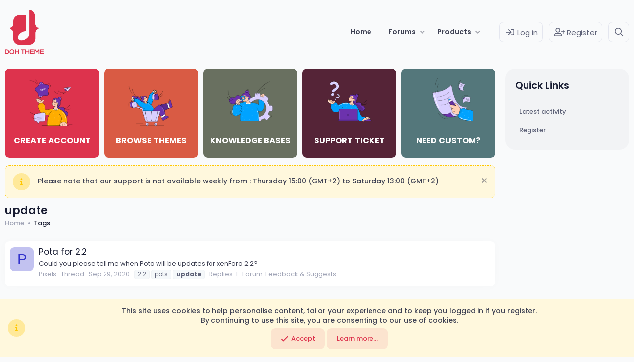

--- FILE ---
content_type: text/html; charset=utf-8
request_url: https://www.dohtheme.com/community/tags/update/
body_size: 7994
content:
<!DOCTYPE html>
<html id="XF" lang="en-US" dir="LTR"
	data-app="public"
	data-template="tag_view"
	data-container-key=""
	data-content-key="tag-645"
	data-logged-in="false"
	data-cookie-prefix="xf_"
	data-csrf="1769144344,c12bbe8c2b8b309bc6826dd386919621"
	class="has-no-js template-tag_view"
	 data-run-jobs="">
<head>
	<meta charset="utf-8" />
	<meta http-equiv="X-UA-Compatible" content="IE=Edge" />
	<meta name="viewport" content="width=device-width, initial-scale=1, viewport-fit=cover">

	
	
	

	<title>update | DohTheme - Community</title>

	<link rel="manifest" href="/community/webmanifest.php">
	
		<meta name="theme-color" content="#dd334d" />
	

	<meta name="apple-mobile-web-app-title" content="DohTheme">
	
		<link rel="apple-touch-icon" href="/community/styles/dohtheme/xenforo/xenforo-icon.png">
	
	
	
		<link rel="canonical" href="https://www.dohtheme.com/community/tags/update/" />
	

	
		
	
	
	<meta property="og:site_name" content="DohTheme - Community" />


	
	
		
	
	
	<meta property="og:type" content="website" />


	
	
		
	
	
	
		<meta property="og:title" content="update" />
		<meta property="twitter:title" content="update" />
	


	
	
	
		
	
	
	<meta property="og:url" content="https://www.dohtheme.com/community/tags/update/" />


	
	
		
	
	
	
		<meta property="og:image" content="https://www.dohtheme.com/community/styles/dohtheme/xenforo/xenforo-logo-og.png" />
		<meta property="twitter:image" content="https://www.dohtheme.com/community/styles/dohtheme/xenforo/xenforo-logo-og.png" />
		<meta property="twitter:card" content="summary" />
	


	

	
	

	


	<link rel="preload" href="/community/styles/fonts/fa/fa-regular-400.woff2?_v=5.15.3" as="font" type="font/woff2" crossorigin="anonymous" />


	<link rel="preload" href="/community/styles/fonts/fa/fa-solid-900.woff2?_v=5.15.3" as="font" type="font/woff2" crossorigin="anonymous" />


<link rel="preload" href="/community/styles/fonts/fa/fa-brands-400.woff2?_v=5.15.3" as="font" type="font/woff2" crossorigin="anonymous" />

	<link rel="stylesheet" href="/community/css.php?css=public%3Anormalize.css%2Cpublic%3Afa.css%2Cpublic%3Acore.less%2Cpublic%3Aapp.less&amp;s=30&amp;l=1&amp;d=1759671787&amp;k=e75fc010e687130b0c46f26164a41bc094b2219e" />
	
	
		<link rel="preconnect" href="https://fonts.gstatic.com">
		<link href="https://fonts.googleapis.com/css2?family=Poppins:wght@400;500;600;700&display=swap" rel="stylesheet">
	

	<link rel="stylesheet" href="/community/css.php?css=public%3Anotices.less%2Cpublic%3Aextra.less&amp;s=30&amp;l=1&amp;d=1759671787&amp;k=f6218f76fe9948f7f1b30572cb8510eeb1fe2b5c" />

	
		<script src="/community/js/xf/preamble.min.js?_v=1a6b6442"></script>
	


	
		<link rel="icon" type="image/png" href="https://www.dohtheme.com/community/styles/dohtheme/xenforo/xenforo-favicon.png" sizes="32x32" />
	
	
	<script async src="https://www.googletagmanager.com/gtag/js?id=UA-56031917-2"></script>
	<script>
		window.dataLayer = window.dataLayer || [];
		function gtag(){dataLayer.push(arguments);}
		gtag('js', new Date());
		gtag('config', 'UA-56031917-2', {
			// 
			
			
		});
	</script>

</head>
<body data-template="tag_view">

<div class="p-pageWrapper" id="top">
	

	




<span class="height10"></span>
<div class="p-navSticky p-navSticky--primary" data-xf-init="sticky-header">
	
	<nav class="p-nav">
		<div class="p-nav-inner">
			<button type="button" class="button--plain p-nav-menuTrigger button" data-xf-click="off-canvas" data-menu=".js-headerOffCanvasMenu" tabindex="0" aria-label="Menu"><span class="button-text">
				<i aria-hidden="true"></i>
			</span></button>
			
			<div class="p-header-logo p-header-logo--image">
				<a href="/community/">
					<img src="/community/styles/dohtheme/xenforo/xenforo-logo.png" srcset="" alt="DohTheme - Community"
						width="78" height="89" />
				</a>
			</div>

			
			
			<div class="p-nav-smallLogo">
				<a href="/community/">
					<img src="/community/styles/dohtheme/xenforo/xenforo-logo.png" srcset="" alt="DohTheme - Community"
						width="78" height="89" />
				</a>
			</div>

			<div class="p-nav-scroller hScroller" data-xf-init="h-scroller" data-auto-scroll=".p-navEl.is-selected">
				<div class="hScroller-scroll">
					<ul class="p-nav-list js-offCanvasNavSource">
					
						<li>
							
	<div class="p-navEl " >
		

			
	
	<a href="https://www.dohtheme.com"
		class="p-navEl-link "
		
		data-xf-key="1"
		data-nav-id="home">Home</a>


			

		
		
	</div>

						</li>
					
						<li>
							
	<div class="p-navEl " data-has-children="true">
		

			
	
	<a href="/community/"
		class="p-navEl-link p-navEl-link--splitMenu "
		
		
		data-nav-id="forums">Forums</a>


			<a data-xf-key="2"
				data-xf-click="menu"
				data-menu-pos-ref="< .p-navEl"
				class="p-navEl-splitTrigger"
				role="button"
				tabindex="0"
				aria-label="Toggle expanded"
				aria-expanded="false"
				aria-haspopup="true"></a>

		
		
			<div class="menu menu--structural" data-menu="menu" aria-hidden="true">
				<div class="menu-content">
					
						
	
	
	<a href="/community/whats-new/posts/"
		class="menu-linkRow u-indentDepth0 js-offCanvasCopy "
		
		
		data-nav-id="newPosts">New posts</a>

	

					
						
	
	
	<a href="/community/search/?type=post"
		class="menu-linkRow u-indentDepth0 js-offCanvasCopy "
		
		
		data-nav-id="searchForums">Search forums</a>

	

					
				</div>
			</div>
		
	</div>

						</li>
					
						<li>
							
	<div class="p-navEl " data-has-children="true">
		

			
	
	<a href="/community/products/"
		class="p-navEl-link p-navEl-link--splitMenu "
		
		
		data-nav-id="xr_pm_products">Products</a>


			<a data-xf-key="3"
				data-xf-click="menu"
				data-menu-pos-ref="< .p-navEl"
				class="p-navEl-splitTrigger"
				role="button"
				tabindex="0"
				aria-label="Toggle expanded"
				aria-expanded="false"
				aria-haspopup="true"></a>

		
		
			<div class="menu menu--structural" data-menu="menu" aria-hidden="true">
				<div class="menu-content">
					
						
	
	
	<a href="/community/search/?type=xr_pm_product"
		class="menu-linkRow u-indentDepth0 js-offCanvasCopy "
		
		
		data-nav-id="xr_pm_products_search">Search products</a>

	

					
						
	
	
	<a href="/community/misc/contact"
		class="menu-linkRow u-indentDepth0 js-offCanvasCopy "
		
		
		data-nav-id="pm_presales_qu">Pre-sale question?</a>

	

					
						
	
	
	<a href="/community/support-tickets/open"
		class="menu-linkRow u-indentDepth0 js-offCanvasCopy "
		
		
		data-nav-id="pm_custom_theme">Custom theme?</a>

	

					
						
	
	
	<a href="/community/license-agreement/"
		class="menu-linkRow u-indentDepth0 js-offCanvasCopy "
		
		
		data-nav-id="pm_licnese">License Agreement</a>

	

					
						
	
	
	<a href="/community/refund-policy/"
		class="menu-linkRow u-indentDepth0 js-offCanvasCopy "
		
		
		data-nav-id="pm_refunds">Refund Policy</a>

	

					
				</div>
			</div>
		
	</div>

						</li>
					
					</ul>
				</div>
			</div>

			<div class="p-nav-opposite">
				<div class="p-navgroup p-account p-navgroup--guest">
					
						<a href="/community/login/" class="p-navgroup-link p-navgroup-link--iconic p-navgroup-link--logIn"
							data-xf-click="overlay" data-follow-redirects="on">
							<i aria-hidden="true"></i>
							<span class="p-navgroup-linkText">Log in</span>
						</a>
						<div class="menu menu--structural menu--medium" data-menu="menu" aria-hidden="true" data-href="/community/login/"></div>
						
							<a href="/community/register/" class="p-navgroup-link p-navgroup-link--iconic p-navgroup-link--register"
								data-xf-click="overlay" data-follow-redirects="on">
								<i aria-hidden="true"></i>
								<span class="p-navgroup-linkText">Register</span>
							</a>
						
					
				</div>

				<div class="p-navgroup p-discovery">
					<a href="/community/whats-new/"
						class="p-navgroup-link p-navgroup-link--iconic p-navgroup-link--whatsnew"
						aria-label="What&#039;s new"
						title="What&#039;s new">
						<i aria-hidden="true"></i>
						<span class="p-navgroup-linkText">What's new</span>
					</a>

					
						<a href="/community/search/"
							class="p-navgroup-link p-navgroup-link--iconic p-navgroup-link--search"
							data-xf-click="menu"
							data-xf-key="/"
							aria-label="Search"
							aria-expanded="false"
							aria-haspopup="true"
							title="Search">
							<i aria-hidden="true"></i>
							<span class="p-navgroup-linkText">Search</span>
						</a>
						<div class="menu menu--structural menu--wide" data-menu="menu" aria-hidden="true">
							<form action="/community/search/search" method="post"
								class="menu-content"
								data-xf-init="quick-search">

								<h3 class="menu-header">Search</h3>
								
								<div class="menu-row">
									
										<input type="text" class="input" name="keywords" placeholder="Search…" aria-label="Search" data-menu-autofocus="true" />
									
								</div>

								
								<div class="menu-row">
									<label class="iconic"><input type="checkbox"  name="c[title_only]" value="1" /><i aria-hidden="true"></i><span class="iconic-label">Search titles only

												
													<span tabindex="0" role="button"
														data-xf-init="tooltip" data-trigger="hover focus click" title="Tags will also be searched in content where tags are supported">

														<i class="fa--xf far fa-question-circle u-muted u-smaller" aria-hidden="true"></i>
													</span></span></label>

								</div>
								
								<div class="menu-row">
									<div class="inputGroup">
										<span class="inputGroup-text" id="ctrl_search_menu_by_member">By:</span>
										<input type="text" class="input" name="c[users]" data-xf-init="auto-complete" placeholder="Member" aria-labelledby="ctrl_search_menu_by_member" />
									</div>
								</div>
								<div class="menu-footer">
									<span class="menu-footer-controls">
										<button type="submit" class="button--primary button button--icon button--icon--search"><span class="button-text">Search</span></button>
										<a href="/community/search/" class="button"><span class="button-text">Advanced search…</span></a>
									</span>
								</div>

								<input type="hidden" name="_xfToken" value="1769144344,c12bbe8c2b8b309bc6826dd386919621" />
							</form>
						</div>
					
				</div>
			</div>
		</div>
	</nav>

</div>
<span class="height10"></span>

<div class="offCanvasMenu offCanvasMenu--nav js-headerOffCanvasMenu" data-menu="menu" aria-hidden="true" data-ocm-builder="navigation">
	<div class="offCanvasMenu-backdrop" data-menu-close="true"></div>
	<div class="offCanvasMenu-content">
		<div class="offCanvasMenu-header">
			Menu
			<a class="offCanvasMenu-closer" data-menu-close="true" role="button" tabindex="0" aria-label="Close"></a>
		</div>
		
			<div class="p-offCanvasRegisterLink">
				<div class="offCanvasMenu-linkHolder">
					<a href="/community/login/" class="offCanvasMenu-link" data-xf-click="overlay" data-menu-close="true">
						Log in
					</a>
				</div>
				<hr class="offCanvasMenu-separator" />
				
					<div class="offCanvasMenu-linkHolder">
						<a href="/community/register/" class="offCanvasMenu-link" data-xf-click="overlay" data-menu-close="true">
							Register
						</a>
					</div>
					<hr class="offCanvasMenu-separator" />
				
			</div>
		
		<div class="js-offCanvasNavTarget"></div>
		<div class="offCanvasMenu-installBanner js-installPromptContainer" style="display: none;" data-xf-init="install-prompt">
			<div class="offCanvasMenu-installBanner-header">Install the app</div>
			<button type="button" class="js-installPromptButton button"><span class="button-text">Install</span></button>
			<template class="js-installTemplateIOS">
				<div class="overlay-title">How to install the app on iOS</div>
				<div class="block-body">
					<div class="block-row">
						<p>
							Follow along with the video below to see how to install our site as a web app on your home screen.
						</p>
						<p style="text-align: center">
							<video src="/community/styles/default/xenforo/add_to_home.mp4"
								width="280" height="480" autoplay loop muted playsinline></video>
						</p>
						<p>
							<small><strong>Note:</strong> This feature may not be available in some browsers.</small>
						</p>
					</div>
				</div>
			</template>
		</div>
	</div>
</div>
	
<div class="p-body">
	<div class="p-body-container">
		<div class="p-body-inner">
			<!--XF:EXTRA_OUTPUT-->
			
			<div class="p-body-quicky">
				<div class="p-body-quicky--container">
					<div class="p-body-quicky--item --1">
						<img src="/community/styles/dohtheme/img/creatacco.png" alt="create account" />
						
							<h2><a href="/community/register/">create account</a></h2>
						
					</div>
					
					<div class="p-body-quicky--item --2">
						<img src="/community/styles/dohtheme/img/browse.png" alt="Browse themes" />
						<h2><a href="/community/products/">Browse themes</a></h2>
					</div>
					
					<div class="p-body-quicky--item --3">
						<img src="/community/styles/dohtheme/img/knowledge.png" alt="Knowledge bases" />
						<h2><a href="/community/support-tickets/knowledge-base/">Knowledge bases</a></h2>
					</div>

					<div class="p-body-quicky--item --4">
						<img src="/community/styles/dohtheme/img/support.png" alt="Support ticket" />
						<h2><a href="/community/support-tickets/">Support ticket</a></h2>
					</div>
					
					<div class="p-body-quicky--item --5">
						<img src="/community/styles/dohtheme/img/stapro.png" alt="" />
						<h2><a href="/community/support-tickets/open">need custom?</a></h2>
					</div>
				</div>
			</div>

			
				
	
		
		
		

		<ul class="notices notices--block  js-notices"
			data-xf-init="notices"
			data-type="block"
			data-scroll-interval="6">

			
				
	<li class="notice js-notice notice--primary"
		data-notice-id="3"
		data-delay-duration="0"
		data-display-duration="0"
		data-auto-dismiss=""
		data-visibility="">

		
		<div class="notice-container">
			<span class="notice-icon"><i class="fa--xf far fa-info" aria-hidden="true"></i></span>
			<div class="notice-content">
				
					<a href="/community/account/dismiss-notice?notice_id=3" class="notice-dismiss js-noticeDismiss" data-xf-init="tooltip" title="Dismiss notice"></a>
				
				Please note that our support is not available weekly from :
Thursday 15:00 (GMT+2) to Saturday 13:00 (GMT+2)
			</div>
		</div>
	</li>

			
		</ul>
	

			

			

			
	<noscript class="js-jsWarning"><div class="blockMessage blockMessage--important blockMessage--iconic u-noJsOnly">JavaScript is disabled. For a better experience, please enable JavaScript in your browser before proceeding.</div></noscript>

			
	<div class="blockMessage blockMessage--important blockMessage--iconic js-browserWarning" style="display: none">You are using an out of date browser. It  may not display this or other websites correctly.<br />You should upgrade or use an <a href="https://www.google.com/chrome/" target="_blank" rel="noopener">alternative browser</a>.</div>


			
				<div class="p-body-header">
				
					
						<div class="p-title ">
						
							
								<h1 class="p-title-value">update</h1>
							
							
						
						</div>
					

					
				
				</div>
			

			

			
	
		<ul class="p-breadcrumbs "
			itemscope itemtype="https://schema.org/BreadcrumbList">
		
			

			
			

			
				
				
	<li itemprop="itemListElement" itemscope itemtype="https://schema.org/ListItem">
		<a href="https://www.dohtheme.com" itemprop="item">
			<span itemprop="name">Home</span>
		</a>
		<meta itemprop="position" content="1" />
	</li>

			

			
			
				
				
	<li itemprop="itemListElement" itemscope itemtype="https://schema.org/ListItem">
		<a href="/community/tags/" itemprop="item">
			<span itemprop="name">Tags</span>
		</a>
		<meta itemprop="position" content="2" />
	</li>

			

		
		</ul>
	


			

			<div class="p-body-main  ">
				
				<div class="p-body-contentCol"></div>
				

				

				<div class="p-body-content">
					
					<div class="p-body-pageContent">


	
	
	







<div class="block" data-xf-init="" data-type="" data-href="/community/inline-mod/">
	

	<div class="block-container">
		<ol class="block-body">
			
				<li class="block-row block-row--separated  js-inlineModContainer" data-author="Pixels">
	<div class="contentRow ">
		<span class="contentRow-figure">
			<a href="/community/members/pixels.606/" class="avatar avatar--s avatar--default avatar--default--dynamic" data-user-id="606" data-xf-init="member-tooltip" style="background-color: #c2c2f0; color: #3333cc">
			<span class="avatar-u606-s" role="img" aria-label="Pixels">P</span> 
		</a>
		</span>
		<div class="contentRow-main">
			<h3 class="contentRow-title">
				<a href="/community/threads/pota-for-2-2.9444/">Pota for 2.2</a>
			</h3>

			<div class="contentRow-snippet">Could you please tell me when Pota will be updates for xenForo 2.2?</div>

			<div class="contentRow-minor contentRow-minor--hideLinks">
				<ul class="listInline listInline--bullet">
					
					<li><a href="/community/members/pixels.606/" class="username " dir="auto" data-user-id="606" data-xf-init="member-tooltip">Pixels</a></li>
					<li>Thread</li>
					<li><time  class="u-dt" dir="auto" datetime="2020-09-29T02:53:57+0200" data-time="1601340837" data-date-string="Sep 29, 2020" data-time-string="2:53 AM" title="Sep 29, 2020 at 2:53 AM">Sep 29, 2020</time></li>
					
						<li>
							

	
		
			<span class="tagItem tagItem--tag_22" dir="auto">
				2.2
			</span>
		
			<span class="tagItem tagItem--tag_pots" dir="auto">
				pots
			</span>
		
			<span class="tagItem tagItem--tag_update" dir="auto">
				<em class="textHighlight">update</em>
			</span>
		
	

						</li>
					
					<li>Replies: 1</li>
					<li>Forum: <a href="/community/forums/feedback-suggests.3/">Feedback &amp; Suggests</a></li>
				</ul>
			</div>
		</div>
	</div>
</li>
			
		</ol>
	</div>
	<div class="block-outer block-outer--after">
		
		
	</div>
</div></div>
					
				</div>

				
			</div>

			
			
	
		<ul class="p-breadcrumbs p-breadcrumbs--bottom"
			itemscope itemtype="https://schema.org/BreadcrumbList">
		
			

			
			

			
				
				
	<li itemprop="itemListElement" itemscope itemtype="https://schema.org/ListItem">
		<a href="https://www.dohtheme.com" itemprop="item">
			<span itemprop="name">Home</span>
		</a>
		<meta itemprop="position" content="1" />
	</li>

			

			
			
				
				
	<li itemprop="itemListElement" itemscope itemtype="https://schema.org/ListItem">
		<a href="/community/tags/" itemprop="item">
			<span itemprop="name">Tags</span>
		</a>
		<meta itemprop="position" content="2" />
	</li>

			

		
		</ul>
	

			
		</div>
		
		

		
			<div class="p-sectionLinks">
				<h2>Quick Links</h2>
				
				
					<ul class="p-sectionLinks-list">
						
							<li>
								
	<div class="p-navEl " >
		

			
	
	<a href="/community/whats-new/latest-activity"
		class="p-navEl-link "
		
		data-xf-key="alt+1"
		data-nav-id="defaultLatestActivity">Latest activity</a>


			

		
		
	</div>

							</li>
						
							<li>
								
	<div class="p-navEl " >
		

			
	
	<a href="/community/register/"
		class="p-navEl-link "
		
		data-xf-key="alt+2"
		data-nav-id="defaultRegister">Register</a>


			

		
		
	</div>

							</li>
						
					</ul>
				
				
				
				
				
			</div>
		
	</div>
</div>
	
<footer class="p-footer" id="footer">
	<div class="p-footer-inner">

		<div class="p-footer-row">
			<div class="p-footer-row-main">
				<ul class="p-footer-linkList">
					<li class="social"><a href="https://www.facebook.com/dohtheme" target="_blank"><i class="fab fa-facebook-f"></i></a></li>
					<li class="social"><a href="https://twitter.com/dohtheme" target="_blank"><i class="fab fa-twitter"></i></a></li>
					<li class="social"><a href="https://www.instagram.com/dohtheme/" target="_blank"><i class="fab fa-instagram"></i></a></li>
					<li class="social"><a href="https://dribbble.com/dohtheme/" target="_blank"><i class="fab fa-dribbble"></i></a></li>
					<li class="social"><a href="https://www.behance.net/dohtheme" target="_blank"><i class="fab fa-behance"></i></a></li>
					
					
						
							<li><a href="/community/misc/contact" data-xf-click="overlay">Contact us</a></li>
						
					

					
						<li><a href="/community/help/terms/">Terms and rules</a></li>
					

					
						<li><a href="/community/help/privacy-policy/">Privacy policy</a></li>
					
					
					
						<li><a href="/community/help/">Help</a></li>
					
				</ul>
			</div>

			<div class="p-footer-row-opposite">
				
					<div class="p-footer-copyright">
					
						<a href="https://xenforo.com" class="u-concealed" dir="ltr" target="_blank" rel="sponsored noopener">Community platform by XenForo<sup>&reg;</sup> <span class="copyright">&copy; 2010-2024 XenForo Ltd.</span></a>
						
					
					</div>
				
			</div>
		</div>

		
	</div>
</footer>

</div> <!-- closing p-pageWrapper -->

<div class="u-bottomFixer js-bottomFixTarget">
	
	
		
	
		
		
		

		<ul class="notices notices--bottom_fixer  js-notices"
			data-xf-init="notices"
			data-type="bottom_fixer"
			data-scroll-interval="6">

			
				
	<li class="notice js-notice notice--primary notice--cookie"
		data-notice-id="-1"
		data-delay-duration="0"
		data-display-duration="0"
		data-auto-dismiss="0"
		data-visibility="">

		
		<div class="notice-container">
			<span class="notice-icon"><i class="fa--xf far fa-info" aria-hidden="true"></i></span>
			<div class="notice-content">
				
				
	<div class="u-alignCenter">
		This site uses cookies to help personalise content, tailor your experience and to keep you logged in if you register.<br />
By continuing to use this site, you are consenting to our use of cookies.
	</div>

	<div class="u-inputSpacer u-alignCenter">
		<a href="/community/account/dismiss-notice" class="js-noticeDismiss button--notice button button--icon button--icon--confirm"><span class="button-text">Accept</span></a>
		<a href="/community/help/cookies" class="button--notice button"><span class="button-text">Learn more…</span></a>
	</div>

			</div>
		</div>
	</li>

			
		</ul>
	

	
</div>

<div class="u-navButtons js-navButtons" data-trigger-type="up">
	<a href="javascript:" class="button--scroll button"><span class="button-text"><i class="fa--xf far fa-arrow-left" aria-hidden="true"></i><span class="u-srOnly">Back</span></span></a>
</div>


	<div class="u-scrollButtons js-scrollButtons" data-trigger-type="up">
		<a href="#top" class="button--scroll button" data-xf-click="scroll-to"><span class="button-text"><i class="fad fa-long-arrow-up"></i><span class="u-srOnly">Top</span></span></a>
		
	</div>



	<script src="/community/js/vendor/jquery/jquery-3.5.1.min.js?_v=1a6b6442"></script>
	<script src="/community/js/vendor/vendor-compiled.js?_v=1a6b6442"></script>
	<script src="/community/js/xf/core-compiled.js?_v=1a6b6442"></script>
	<script src="/community/js/xf/notice.min.js?_v=1a6b6442"></script>

	<script>
		jQuery.extend(true, XF.config, {
			// 
			userId: 0,
			enablePush: true,
			pushAppServerKey: 'BAh5rHJuyT78jqTS8sp9hhIBfJDaurnzxLaaLBbgeSca-xG-iChAUSErZERp0Y8pQcH-STDM782AbTE4J-QE528',
			url: {
				fullBase: 'https://www.dohtheme.com/community/',
				basePath: '/community/',
				css: '/community/css.php?css=__SENTINEL__&s=30&l=1&d=1759671787',
				keepAlive: '/community/login/keep-alive'
			},
			cookie: {
				path: '/',
				domain: '',
				prefix: 'xf_',
				secure: true,
				consentMode: 'simple',
				consented: ["optional","_third_party"]
			},
			cacheKey: '79bc4b517b64e0482c74eb9c506e4383',
			csrf: '1769144344,c12bbe8c2b8b309bc6826dd386919621',
			js: {"\/community\/js\/xf\/notice.min.js?_v=1a6b6442":true},
			css: {"public:notices.less":true,"public:extra.less":true},
			time: {
				now: 1769144344,
				today: 1769119200,
				todayDow: 5,
				tomorrow: 1769205600,
				yesterday: 1769032800,
				week: 1768600800
			},
			borderSizeFeature: '3px',
			fontAwesomeWeight: 'r',
			enableRtnProtect: true,
			
			enableFormSubmitSticky: true,
			uploadMaxFilesize: 104857600,
			allowedVideoExtensions: ["m4v","mov","mp4","mp4v","mpeg","mpg","ogv","webm"],
			allowedAudioExtensions: ["mp3","opus","ogg","wav"],
			shortcodeToEmoji: true,
			visitorCounts: {
				conversations_unread: '0',
				alerts_unviewed: '0',
				total_unread: '0',
				title_count: true,
				icon_indicator: true
			},
			jsState: {},
			publicMetadataLogoUrl: 'https://www.dohtheme.com/community/styles/dohtheme/xenforo/xenforo-logo-og.png',
			publicPushBadgeUrl: 'https://www.dohtheme.com/community/styles/default/xenforo/bell.png'
		});

		jQuery.extend(XF.phrases, {
			// 
"svStandardLib_time.day": "{count} day",
"svStandardLib_time.days": "{count} days",
"svStandardLib_time.hour": "{count} hour",
"svStandardLib_time.hours": "{count} hours",
"svStandardLib_time.minute": "{count} minutes",
"svStandardLib_time.minutes": "{count} minutes",
"svStandardLib_time.month": "{count} month",
"svStandardLib_time.months": "{count} months",
"svStandardLib_time.second": "{count} second",
"svStandardLib_time.seconds": "{count} seconds",
"svStandardLib_time.week": "time.week",
"svStandardLib_time.weeks": "{count} weeks",
"svStandardLib_time.year": "{count} year",
"svStandardLib_time.years": "{count} years",
			date_x_at_time_y: "{date} at {time}",
			day_x_at_time_y:  "{day} at {time}",
			yesterday_at_x:   "Yesterday at {time}",
			x_minutes_ago:    "{minutes} minutes ago",
			one_minute_ago:   "1 minute ago",
			a_moment_ago:     "A moment ago",
			today_at_x:       "Today at {time}",
			in_a_moment:      "In a moment",
			in_a_minute:      "In a minute",
			in_x_minutes:     "In {minutes} minutes",
			later_today_at_x: "Later today at {time}",
			tomorrow_at_x:    "Tomorrow at {time}",

			day0: "Sunday",
			day1: "Monday",
			day2: "Tuesday",
			day3: "Wednesday",
			day4: "Thursday",
			day5: "Friday",
			day6: "Saturday",

			dayShort0: "Sun",
			dayShort1: "Mon",
			dayShort2: "Tue",
			dayShort3: "Wed",
			dayShort4: "Thu",
			dayShort5: "Fri",
			dayShort6: "Sat",

			month0: "January",
			month1: "February",
			month2: "March",
			month3: "April",
			month4: "May",
			month5: "June",
			month6: "July",
			month7: "August",
			month8: "September",
			month9: "October",
			month10: "November",
			month11: "December",

			xr_pm_buy_for_x: "Buy for {price}",
			xr_pm_renew_for_x: "Renew for {price}",
			xr_pm_get_free_now: "Get FREE now!",

			active_user_changed_reload_page: "The active user has changed. Reload the page for the latest version.",
			server_did_not_respond_in_time_try_again: "The server did not respond in time. Please try again.",
			oops_we_ran_into_some_problems: "Oops! We ran into some problems.",
			oops_we_ran_into_some_problems_more_details_console: "Oops! We ran into some problems. Please try again later. More error details may be in the browser console.",
			file_too_large_to_upload: "The file is too large to be uploaded.",
			uploaded_file_is_too_large_for_server_to_process: "The uploaded file is too large for the server to process.",
			files_being_uploaded_are_you_sure: "Files are still being uploaded. Are you sure you want to submit this form?",
			attach: "Attach files",
			rich_text_box: "Rich text box",
			close: "Close",
			link_copied_to_clipboard: "Link copied to clipboard.",
			text_copied_to_clipboard: "Text copied to clipboard.",
			loading: "Loading…",
			you_have_exceeded_maximum_number_of_selectable_items: "You have exceeded the maximum number of selectable items.",

			processing: "Processing",
			'processing...': "Processing…",

			showing_x_of_y_items: "Showing {count} of {total} items",
			showing_all_items: "Showing all items",
			no_items_to_display: "No items to display",

			number_button_up: "Increase",
			number_button_down: "Decrease",

			push_enable_notification_title: "Push notifications enabled successfully at DohTheme - Community",
			push_enable_notification_body: "Thank you for enabling push notifications!",

			pull_down_to_refresh: "Pull down to refresh",
			release_to_refresh: "Release to refresh",
			refreshing: "Refreshing…"
		});
	</script>

	<form style="display:none" hidden="hidden">
		<input type="text" name="_xfClientLoadTime" value="" id="_xfClientLoadTime" title="_xfClientLoadTime" tabindex="-1" />
	</form>

	






<script defer src="https://static.cloudflareinsights.com/beacon.min.js/vcd15cbe7772f49c399c6a5babf22c1241717689176015" integrity="sha512-ZpsOmlRQV6y907TI0dKBHq9Md29nnaEIPlkf84rnaERnq6zvWvPUqr2ft8M1aS28oN72PdrCzSjY4U6VaAw1EQ==" data-cf-beacon='{"version":"2024.11.0","token":"67698483698340eeaced47cd13183fb2","r":1,"server_timing":{"name":{"cfCacheStatus":true,"cfEdge":true,"cfExtPri":true,"cfL4":true,"cfOrigin":true,"cfSpeedBrain":true},"location_startswith":null}}' crossorigin="anonymous"></script>
</body>
</html>









